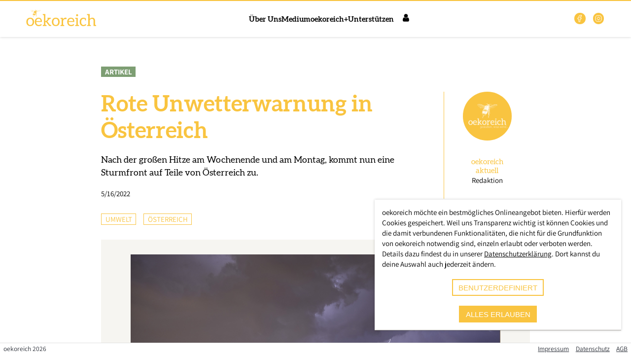

--- FILE ---
content_type: text/html; charset=utf-8
request_url: https://www.oekoreich.com/medium/rote-unwetterwarnung-in-oesterreich
body_size: 11914
content:
<!DOCTYPE html>
<html >
    <head>
        <meta charset="utf-8">
        <title data-rh="true">Rote Unwetterwarnung in Österreich | oekoreich</title>
        <meta http-equiv="X-UA-Compatible" content="IE=edge,chrome=1">
        <meta name="viewport" content="width=device-width, initial-scale=1.0, user-scalable=no">
        <meta name="google-site-verification" content="9LvI9Q7R9QpkN2rgXIvD9W1aQvtDprbTG_bF3t5G3bU" />
        <meta name="theme-color" content="#ffffff" />
        <meta name="msapplication-config" content="/assets/favicon/browserconfig.xml?1726520619" />
        <link rel="icon" type="image/png" sizes="32x32" href="/assets/favicon/favicon-32x32.png?1726520619" />
        <link rel="icon" type="image/png" sizes="16x16" href="/assets/favicon/favicon-16x16.png?1726520619" />
        <link rel="apple-touch-icon" sizes="180x180" href="/assets/favicon/apple-touch-icon.png?1726520619" />
        <link rel="mask-icon" href="/assets/favicon/safari-pinned-tab.svg?1726520619" color="#5bbad5" />
        <link rel="shortcut icon" href="/assets/favicon/favicon.ico?1726520619" />
        <link rel="manifest" href="/assets/favicon/manifest.json?1726520619" />
        <meta data-rh="true" name="description" content="oekoreich - Für Ökologie und Nachhaltigkeit"/><meta data-rh="true" property="og:description" content="oekoreich - Für Ökologie und Nachhaltigkeit"/><meta data-rh="true" property="twitter:description" content="oekoreich - Für Ökologie und Nachhaltigkeit"/><meta data-rh="true" property="og:type" content="website"/><meta data-rh="true" property="og:image" content="https://www.oekoreich.com/assets/images/misc/logo_oekoreich_web_honey.jpg"/><meta data-rh="true" property="og:image:width" content="1200"/><meta data-rh="true" property="og:image:height" content="630"/><meta data-rh="true" property="twitter:image" content="https://www.oekoreich.com/assets/images/misc/logo_oekoreich_web_honey.jpg"/><meta data-rh="true" property="twitter:card" content="summary"/><meta data-rh="true" property="og:title" content="Rote Unwetterwarnung in Österreich"/><meta data-rh="true" property="twitter:title" content="Rote Unwetterwarnung in Österreich"/><meta data-rh="true" property="og:url" content="https://www.oekoreich.com/medium/rote-unwetterwarnung-in-oesterreich"/><script data-rh="true" type="application/ld+json">{"@context":"https://schema.org","@type":"NewsArticle","mainEntityOfPage":{"@type":"WebPage","@id":"https://www.oekoreich.com/medium/rote-unwetterwarnung-in-oesterreich"},"headline":"Rote Unwetterwarnung in Österreich","image":["https://oekoreich-test.s3.eu-central-1.amazonaws.com/SHA-256_80AB2D3745B7EA9C06E976BC267285563453ED2D96E632D5734E727464F231DA.png","https://oekoreich-test.s3.eu-central-1.amazonaws.com/SHA-256_8F97662E93820E904B6EC5AFEE4383A097E1E53E78D542758E71A8CC01843528.png","https://oekoreich-test.s3.eu-central-1.amazonaws.com/SHA-256_EC884D8DEE6DFB257A7FABDE1562D1624230F6A503E22F7163A0AF3A3DF2BCF3.png","https://oekoreich-test.s3.eu-central-1.amazonaws.com/SHA-256_6FD520DD6283A8C4BC5213F7717ED0D93A4E25A30992ECE82A5D1484F21AF42C.png","https://oekoreich-test.s3.eu-central-1.amazonaws.com/SHA-256_57A300FFE5088988630BAA135013791AAD20B81D7AAFCADEF8B24EBE874BF0E9.png"],"datePublished":"2022-05-16T16:00:00","dateModified":"2022-05-16T17:43:46.444+00:00","author":[{"@type":"Person","givenName":"oekoreich","familyName":"aktuell"}],"publisher":{"@type":"Organization","name":"oekoreich","logo":{"@type":"ImageObject","url":"https://www.oekoreich.com/assets/images/misc/logo_oekoreich.svg"}}}</script>
        <link rel="stylesheet" href="/assets/9ccb320f691522a9b32b.css" />

    </head>
    <body class="ssr" >
        <script>
            window.document.body.classList.add('js');
            window.document.body.classList.remove('ssr');
        </script>
        <style>
            #support-warning {
                position: fixed;
                z-index: 99999;
                bottom: 5em;
                left: 20%;
                width: 60%;
                padding: 1em;
                background: #fdd;
                border: 2px solid red;
                text-align: center;
                border-radius: 5px;
                box-shadow: 0 0 15px rgba(0, 0, 0, 0.5);
                font-family: sans-serif;
                box-sizing: border-box;
            }
            #support-warning p {
                margin: 0;
            }
            #support-warning button {
                padding: 0.5em 2em;
                margin-top: 1em;
                border: 1px solid red;
                border-radius: 5px;
                background: white;
            }
            @supports (display: grid) {
                #support-warning {
                    display: none;
                }
            }
        </style>
        <div id="support-warning">
            <p>
                Die Regiothek wurde für die Zukunft entwickelt. Leider ist dein
                Browser veraltet und unterstützt möglicherweise einige Techniken
                nicht mehr. Daher kann es zu Anzeigeproblemen kommen.
            </p>
            <p>
                Du kannst z.B. <a href="https://browsehappy.com/" target="_blank"
                rel="noreferrer">Browse Happy</a> besuchen um einen aktuellen
                Browser herunterzuladen.
            </p>
            <button id="support-warning-button" type="button">OK</button>
        </div>
        <script>
            document.getElementById('support-warning-button').onclick = function () {
                var e = document.getElementById('support-warning');
                e.parentNode.removeChild(e);
                return false;
            };
        </script>
        <div id="root"><header class="quQZRBDn8rPpsSSgdhKW _IkOmag8sTqnnjQ9m5P1"><div class="jj7MqVMHhvarnlTT0QXA"></div><div class="YBjIDIJhvegAtAu7_n1R"><a href="/" class="vz77KEwRlZVNCF8_3KPd"><a href="/" class="Application-Logo"><img class="logo-full" src="/assets/images/misc/logo_oekoreich.svg" alt="Logo Oekoreich"/></a></a><div class="GyAFLXLmkkhXouaAfNY5"><nav class="pHgzSCHYdWxmuIdH64Zm"><ul class="KKKKT7wGv9C08zuMq0Ir"><li><a href="/ueber-uns">Über Uns</a></li><li><a href="/medium">Medium</a></li><li><a href="/plus">oekoreich+</a></li><li><a href="/unterstuetzen">Unterstützen</a></li></ul></nav><div class="dvJ6rP0J0nUB0lSFm9A6"><input type="checkbox" id="main-nav-checkbox" class="Jl5lutHiXjBEIhfVPCjH"/><label for="main-nav-checkbox" class="TCptUwugtFjBPVC2K6Fy"><a href="/user/login" class="kE8xN8Bf0rYf0eyc1bS9 orxcvj3CRZVNRm50sEQg icon-reg-user"><span>Login</span></a><div class="z0v3mDEYTrsgWA41XfjQ"><div class="TMndAITX8cCTSiolU5Nv"></div></div></label><div class="B2FWNAZaifV8kZAxlX3y"><div class="_0vtyVzIXPVlHLe7H0Wt"><nav class="rMRY_sfrUcnIjdC2DjO3"><div class="yDx0Q5JCP8flvexPnv06"><a href="/user/login">Login</a></div><ul class="TLGzHh9HOIdGkamfraSc"><li class="g4LcH4VE3kgD5p3RNrMm DxZ4vhdtH0NHzfSw8LZH"><div><h1 class="brZ_VVDFp8OXT4kFZlij N8Se4d8Lo_L2eyWS0BZQ s13VNwaC6nmdzBv8simL DsCQvjpNVI5k_sIAymuw"></h1></div><ul><li class="J5MXDteFHyR4fZOimoMN"><a href="/">Startseite</a></li><li class="J5MXDteFHyR4fZOimoMN"><a href="/ueber-uns">Über Uns</a></li><li class="J5MXDteFHyR4fZOimoMN"><a href="/medium">Medium</a></li><li class="J5MXDteFHyR4fZOimoMN"><a href="/plus">oekoreich+</a></li><li class="J5MXDteFHyR4fZOimoMN"><a href="/unterstuetzen">Unterstützen</a></li></ul></li></ul></nav></div></div></div></div><ul class="SN3Qk_Z8oP5i1re33bjJ"><li><a href="https://web.facebook.com/oekoreich" target="_blank" rel="noopener noreferrer"><svg width="1.5em" height="1.5em" stroke-width="1.5" viewBox="0 0 24 24" fill="none" xmlns="http://www.w3.org/2000/svg" color="currentColor"><path d="M17 2H14C12.6739 2 11.4021 2.52678 10.4645 3.46447C9.52678 4.40215 9 5.67392 9 7V10H6V14H9V22H13V14H16L17 10H13V7C13 6.73478 13.1054 6.48043 13.2929 6.29289C13.4804 6.10536 13.7348 6 14 6H17V2Z" stroke="currentColor" stroke-linecap="round" stroke-linejoin="round"></path></svg></a></li><li><a href="https://www.instagram.com/oekocom/" target="_blank" rel="noopener noreferrer"><svg width="1.5em" height="1.5em" stroke-width="1.5" viewBox="0 0 24 24" fill="none" xmlns="http://www.w3.org/2000/svg" color="currentColor"><path d="M12 16C14.2091 16 16 14.2091 16 12C16 9.79086 14.2091 8 12 8C9.79086 8 8 9.79086 8 12C8 14.2091 9.79086 16 12 16Z" stroke="currentColor" stroke-linecap="round" stroke-linejoin="round"></path><path d="M3 16V8C3 5.23858 5.23858 3 8 3H16C18.7614 3 21 5.23858 21 8V16C21 18.7614 18.7614 21 16 21H8C5.23858 21 3 18.7614 3 16Z" stroke="currentColor"></path><path d="M17.5 6.51L17.51 6.49889" stroke="currentColor" stroke-linecap="round" stroke-linejoin="round"></path></svg></a></li></ul></div></header><main class="bGmUBQghr_p_WRQiFPnS"><section id="rt-page-scroll-container" class="mkGRZFjmMpKXyVnqTQAF"><section class="PostDetail"><section><section class="posttype"><span class="ARTICLE">Artikel</span></section><section class="head"><div><h1>Rote Unwetterwarnung in Österreich</h1><p>Nach der großen Hitze am Wochenende und am Montag, kommt nun eine Sturmfront auf Teile von Österreich zu.</p><span>5/16/2022</span></div><div><a href="/autoren/5a15d86c-9595-482a-aa25-37426c2933d4"><button type="button" class="Portrait"><img class="Image" src="https://oekoreich-test.s3.eu-central-1.amazonaws.com/SHA-256_67D9B8CBED863F2D593B4720DC0200EB1327CC95CF4B885BC2672B54705EF341.png" srcSet="https://oekoreich-test.s3.eu-central-1.amazonaws.com/SHA-256_E0FF2BC784184A89706C2D4DB5AA0316115017FFE7CEDECD6C64FAD083C24B79.png 100w, https://oekoreich-test.s3.eu-central-1.amazonaws.com/SHA-256_B8241182EFE7AE8FE565002AE83E9CC2FEAFDBA8C11A75E292C459BA4BA87223.png 320w, https://oekoreich-test.s3.eu-central-1.amazonaws.com/SHA-256_244BF13D1EB682AD933CCA98FE21172784C2BDCF16D64E279F506C4DF23077B2.png 640w, https://oekoreich-test.s3.eu-central-1.amazonaws.com/SHA-256_67D9B8CBED863F2D593B4720DC0200EB1327CC95CF4B885BC2672B54705EF341.png 1200w, https://oekoreich-test.s3.eu-central-1.amazonaws.com/SHA-256_A1DDE6FFE9533AEB2F526CAD21633E9E8DAF766E47027B0651F2382B4935D111.png 1599w" loading="lazy" sizes="(max-width: 599px) calc((100vw - 2em) * 0.2), (max-width: 899px) calc(((100vw - 2em) * 0.2) - 5em), 99px"/><span><h2> <!-- -->oekoreich<!-- --> <!-- -->aktuell</h2><p>Redaktion</p></span></button></a></div></section><section class="categories"><ul><li>Umwelt</li><li>Österreich</li></ul><div class="ShareButtons"><a href="https://www.facebook.com/sharer/sharer.php?u=https%3A%2F%2Fwww.oekoreich.com%2Fmedium%2Frote-unwetterwarnung-in-oesterreich&amp;quote=Rote%20Unwetterwarnung%20in%20%C3%96sterreich&amp;hashtag=%23oekoreich" title="auf Facebook teilen" class="icon-container"><span class="icon-reg-facebook"></span></a><a href="https://twitter.com/intent/tweet?url=https%3A%2F%2Fwww.oekoreich.com%2Fmedium%2Frote-unwetterwarnung-in-oesterreich&amp;text=Rote%20Unwetterwarnung%20in%20%C3%96sterreich&amp;hashtags=oekoreich" title="auf X teilen" class="icon-container"><svg width="1.5em" height="1.5em" viewBox="0 0 24 24" stroke-width="1.5" fill="none" xmlns="http://www.w3.org/2000/svg" color="currentColor"><path d="M16.8198 20.7684L3.75317 3.96836C3.44664 3.57425 3.72749 3 4.22678 3H6.70655C6.8917 3 7.06649 3.08548 7.18016 3.23164L20.2468 20.0316C20.5534 20.4258 20.2725 21 19.7732 21H17.2935C17.1083 21 16.9335 20.9145 16.8198 20.7684Z" stroke="currentColor"></path><path d="M20 3L4 21" stroke="currentColor" stroke-linecap="round"></path></svg></a><a href="mailto:?body=https%3A%2F%2Fwww.oekoreich.com%2Fmedium%2Frote-unwetterwarnung-in-oesterreich" title="per E-Mail teilen" class="icon-container"><span class="icon-reg-mail"></span></a></div></section><section class="image"><figure><img class="Image" src="https://oekoreich-test.s3.eu-central-1.amazonaws.com/SHA-256_6FD520DD6283A8C4BC5213F7717ED0D93A4E25A30992ECE82A5D1484F21AF42C.png" srcSet="https://oekoreich-test.s3.eu-central-1.amazonaws.com/SHA-256_80AB2D3745B7EA9C06E976BC267285563453ED2D96E632D5734E727464F231DA.png 100w, https://oekoreich-test.s3.eu-central-1.amazonaws.com/SHA-256_8F97662E93820E904B6EC5AFEE4383A097E1E53E78D542758E71A8CC01843528.png 320w, https://oekoreich-test.s3.eu-central-1.amazonaws.com/SHA-256_EC884D8DEE6DFB257A7FABDE1562D1624230F6A503E22F7163A0AF3A3DF2BCF3.png 640w, https://oekoreich-test.s3.eu-central-1.amazonaws.com/SHA-256_6FD520DD6283A8C4BC5213F7717ED0D93A4E25A30992ECE82A5D1484F21AF42C.png 1200w, https://oekoreich-test.s3.eu-central-1.amazonaws.com/SHA-256_57A300FFE5088988630BAA135013791AAD20B81D7AAFCADEF8B24EBE874BF0E9.png 1640w" loading="lazy" title="Rote Unwetterwarnung in Österreich" alt="Rote Unwetterwarnung in Österreich" sizes="(max-width: 599px) calc(100vw - 4em), (max-width: 899px) calc(100vw - 10em), 750px"/><div class="PostDetail-ImageMeta"></div></figure></section><section class="text"><div class="RichText"><p>Nach der großen Hitze am Wochenende und am Montag, kommt nun eine Sturmfront auf Teile von Österreich zu. Eine rote Unwetterwarnung wurde für Teile von Tirol, Salzburg, Oberösterreich, die Steiermark und das Burgenland ausgerufen. Ein Blick auf die Karte zeigt, welche Regionen genau betroffen sind.<br/><figure class="full"><img src="https://oekoreich-test.s3.eu-central-1.amazonaws.com/SHA-256_BC56BCE3BC6D48DD4F0334ABD97ABAEF36A0F736AFE301808D8272439AD2C53B.png" srcSet="https://oekoreich-test.s3.eu-central-1.amazonaws.com/SHA-256_279188567FC629990F3EB297388F3DB3366114008206E4E1FF5D0FF52D883095.png 100w, https://oekoreich-test.s3.eu-central-1.amazonaws.com/SHA-256_BA48CD2A78FE124BFB4AF91E0B89E6EF676BB93A2DAF5DC1FB34599933989218.png 320w, https://oekoreich-test.s3.eu-central-1.amazonaws.com/SHA-256_82FB016352180F67100CEB2EA4576DD5FBB78228194933D6DDBA8E548F0BE04F.png 640w, https://oekoreich-test.s3.eu-central-1.amazonaws.com/SHA-256_47F3ABC1B652F7A699C0658C87D11A58169A836BBDF06EF56DFCFF60B32B87BC.png 1200w, https://oekoreich-test.s3.eu-central-1.amazonaws.com/SHA-256_BC56BCE3BC6D48DD4F0334ABD97ABAEF36A0F736AFE301808D8272439AD2C53B.png 1238w" sizes="(max-width: 599px) calc(100vw - 2em), (max-width: 899px) calc(100vw - 10em), 750px" alt="null"><small>uwz.at</small><figcaption>Unwetter-Warnkarte, 16.5.22, 19:40</figcaption></figure>Erwartet werden schwere Gewitter und Hagel, auch extreme Sturmböen können dabei sein. Die ZAMG warnt davor, dass kleine Muren und lokal überflutete Straßen ebenso vorkommen können wie Blitzschläge, die zu kleinflächigen Stromausfällen führen können.   </p></div><div class="iHEJi_NcC2AdlNr701bQ"><hr/><p><strong>In eigener Sache:</strong> <!-- -->Wir arbeiten unabhängig von Parteien und Konzernen. Um unseren Fortbestand zu sichern, sind wir auf Abonnent*innen angewiesen.<!-- --> <a href="/plus">Bitte schließen Sie jetzt ein Abo ab</a> <!-- -->und ermöglichen Sie damit unsere Berichterstattung.<!-- --> <strong>Danke!</strong></p><a href="/plus" class="PostDetail-PlusTeaser qLiSbsXJDL8fl9yMb1zQ"><div><img src="/assets/images/misc/sticker_plus_01.svg" alt="Jetzt abonnieren"/></div><div><img src="/assets/images/misc/logo_oekoreich_plus.svg" alt="Logo Oekoreich"/><h2>Werde Mitglied bei oekoreich+ und erhalte Zugang zu unseren Top-Stories und exklusive Einblicke.</h2><span class="button-rounded button-primary">Mehr erfahren</span></div></a></div></section></section><section class="read-more"><div class="divider"><h2>Jetzt weiterlesen</h2></div><div class="PostDetail-LinkedPosts"><h3>Empfohlen</h3><ul><li><a href="/medium/unwetter-warnung-hier-herrscht-jetzt-rote-warnstufe-in-oesterreich" class="PostTile"><div class="img-cont"><span class="ARTICLE">Artikel</span><img class="Image" src="https://oekoreich-test.s3.eu-central-1.amazonaws.com/SHA-256_9199E644D5A91EB90B161A44CF68AA93986D5734F4FF08E6DEDFE6EEDB388C9C.png" srcSet="https://oekoreich-test.s3.eu-central-1.amazonaws.com/SHA-256_5106C0CE1A70AD7E54F7B90474B46CF116F2E4FCADCE03728841A83FCAA24B0D.png 100w, https://oekoreich-test.s3.eu-central-1.amazonaws.com/SHA-256_49A1290216E527EF7DB3EA99B230789DABA9575D6A910BD3C9AF5FEADCCB98E7.png 320w, https://oekoreich-test.s3.eu-central-1.amazonaws.com/SHA-256_EFE5789FAF810E02344CF5EA45B119D7E3485690B6D1605994836D07C6A5BB68.png 640w, https://oekoreich-test.s3.eu-central-1.amazonaws.com/SHA-256_9199E644D5A91EB90B161A44CF68AA93986D5734F4FF08E6DEDFE6EEDB388C9C.png 1200w, https://oekoreich-test.s3.eu-central-1.amazonaws.com/SHA-256_882482F8EC3037EEAEBA5DEF6E2E89501D2F5A5A75FE3D532A826E1FDD2028C8.png 1640w" loading="lazy" title="Unwetter-Warnung: Hier herrscht jetzt rote Warnstufe in Österreich" alt="Unwetter-Warnung: Hier herrscht jetzt rote Warnstufe in Österreich" sizes="(max-width: 449px) calc(100vw - 3.5em), (max-width: 799px) calc((100vw - 5em) / 2), (max-width: 899px) calc((100vw - 6.5em) / 3), 268px"/></div><div class="cont-cont"><h3>Unwetter-Warnung: Hier herrscht jetzt rote Warnstufe in Österreich</h3><h4>oekoreich aktuell</h4><p>Aktuell gilt für Teile von Österreich eine rote Unwetterwarnung.</p><span>weiterlesen</span></div></a></li><li><a href="/medium/unwetter-katastrophe-jetzt-sind-600000-menschen-von-umwelt-abgeschnitten" class="PostTile"><div class="img-cont"><span class="ARTICLE">Artikel</span><img class="Image" src="https://oekoreich-test.s3.eu-central-1.amazonaws.com/SHA-256_EACFFE20015F3C4BD24502EFC726450907F150C3B573DEDF00FE24A383B8CEE3.png" srcSet="https://oekoreich-test.s3.eu-central-1.amazonaws.com/SHA-256_DB6979477530AA962706E515E9567D960E0544071EC8219D74F246F649460937.png 100w, https://oekoreich-test.s3.eu-central-1.amazonaws.com/SHA-256_90D333010C79779CC9F0CCCBA17DCD73466A7FB0C167A9486BD92757CFD2FEB0.png 320w, https://oekoreich-test.s3.eu-central-1.amazonaws.com/SHA-256_9C0480F6A4CCF8B7EDD40CAD3A4E27CCD908A7213FB63EB38F8E0613B24CFDCB.png 640w, https://oekoreich-test.s3.eu-central-1.amazonaws.com/SHA-256_EACFFE20015F3C4BD24502EFC726450907F150C3B573DEDF00FE24A383B8CEE3.png 780w" loading="lazy" title="Unwetter-Katastrophe: Jetzt sind 600.000 Menschen von Umwelt abgeschnitten" alt="Unwetter-Katastrophe: Jetzt sind 600.000 Menschen von Umwelt abgeschnitten" sizes="(max-width: 449px) calc(100vw - 3.5em), (max-width: 799px) calc((100vw - 5em) / 2), (max-width: 899px) calc((100vw - 6.5em) / 3), 268px"/></div><div class="cont-cont"><h3>Unwetter-Katastrophe: Jetzt sind 600.000 Menschen von Umwelt abgeschnitten</h3><h4>oekoreich aktuell</h4><p>Nach tagelangen Regenfällen spitzt sich die Lage in Kanada nun weiter zu.</p><span>weiterlesen</span></div></a></li><li><a href="/medium/unwetter-vorwarnungen-hier-wirds-heute-extrem-stuermen-in-oesterreich" class="PostTile"><div class="img-cont"><span class="ARTICLE">Artikel</span><img class="Image" src="https://oekoreich-test.s3.eu-central-1.amazonaws.com/SHA-256_6A7C2F53B95117F58E4965962F70E6AC5B33A3EB691C9E65781219F3F8BCD142.jpg" srcSet="https://oekoreich-test.s3.eu-central-1.amazonaws.com/SHA-256_684C5DD8642906BBC2031E0FCC8CE41A935D03401737FA17AC25072EAB15EB28.jpg 100w, https://oekoreich-test.s3.eu-central-1.amazonaws.com/SHA-256_AC33B0992D860C0255B17011BBC7BD7C679B98E6BF3BD40BDC7567E50752469E.jpg 320w, https://oekoreich-test.s3.eu-central-1.amazonaws.com/SHA-256_8AF79D4A80B283648F82AC253CA09A80B1CD9F8ACFFDCC0D6C6F87C13F8600A7.jpg 640w, https://oekoreich-test.s3.eu-central-1.amazonaws.com/SHA-256_6A7C2F53B95117F58E4965962F70E6AC5B33A3EB691C9E65781219F3F8BCD142.jpg 1200w, https://oekoreich-test.s3.eu-central-1.amazonaws.com/SHA-256_137BA5ADF05780354B937E8F9674ECFC8453E11EE3D1C13249D62CB5CA7F3886.jpg 1640w" loading="lazy" title="Unwetter-Vorwarnungen: Hier wird’s heute extrem stürmen in Österreich" alt="Unwetter-Vorwarnungen: Hier wird’s heute extrem stürmen in Österreich" sizes="(max-width: 449px) calc(100vw - 3.5em), (max-width: 799px) calc((100vw - 5em) / 2), (max-width: 899px) calc((100vw - 6.5em) / 3), 268px"/></div><div class="cont-cont"><h3>Unwetter-Vorwarnungen: Hier wird’s heute extrem stürmen in Österreich</h3><h4>oekoreich aktuell</h4><p>Die heißen Tage sind die Grundlage für extreme Unwetter - so schaut es in Österreich am Sonntag aus.</p><span>weiterlesen</span></div></a></li></ul></div><div class="PostDetail-NewestPosts"><h3>Aktuell</h3><ul><li><a href="/medium/vitamine-co-das-sind-die-gesuendesten-obstsorten" class="PostTile"><div class="img-cont"><span class="ARTICLE">Artikel</span><img class="Image" src="https://oekoreich-test.s3.eu-central-1.amazonaws.com/SHA-256_CD08DA5A1B129852EA9747069B6319A0026E19E3EF3D5B42E1E64D2B8075B8C4.png" srcSet="https://oekoreich-test.s3.eu-central-1.amazonaws.com/SHA-256_9522A12F54FC5D4EE9DB7941098E430692DCD1D42F10D209C4401E3FBEA35979.png 100w, https://oekoreich-test.s3.eu-central-1.amazonaws.com/SHA-256_605578E515E4706897ADFD3E1C2FC980D0528121ABF184BE758711DDEC026222.png 320w, https://oekoreich-test.s3.eu-central-1.amazonaws.com/SHA-256_41231123145C040E17DAD5FC5967CC31A9EA8C9BEEB4AD3DE8AD3D60DFD6CC34.png 640w, https://oekoreich-test.s3.eu-central-1.amazonaws.com/SHA-256_CD08DA5A1B129852EA9747069B6319A0026E19E3EF3D5B42E1E64D2B8075B8C4.png 1200w, https://oekoreich-test.s3.eu-central-1.amazonaws.com/SHA-256_03668AC99CC5656916827FF2C49FEA0BAC3ECAA87609A0BC8EB1EE290BF3FF71.png 1640w" loading="lazy" title="Vitamine &amp; Co: Das sind die gesündesten Obstsorten" alt="Vitamine &amp; Co: Das sind die gesündesten Obstsorten" sizes="(max-width: 449px) calc(100vw - 3.5em), (max-width: 799px) calc((100vw - 5em) / 2), (max-width: 899px) calc((100vw - 6.5em) / 3), 268px"/></div><div class="cont-cont"><h3>Vitamine &amp; Co: Das sind die gesündesten Obstsorten</h3><h4>oekoreich Recherche</h4><p>Obst gilt seit Jahrzehnten als Inbegriff gesunder Ernährung. Kaum ein Ernährungskonzept kommt ohne den Hinweis aus, täglich mehrere Portionen davon zu verzehren.</p><span>weiterlesen</span></div></a></li><li><a href="/medium/heiss-umkaempftes-oel-wer-es-besitzt-wer-es-foerdert-und-wer-daran-verdient" class="PostTile"><div class="img-cont"><span class="REPORT">Reportage</span><img class="Image" src="https://oekoreich-test.s3.eu-central-1.amazonaws.com/SHA-256_C100FC2468F5C378EC368AD31723518B50794A82096E206EEB116F146BC9CC21.png" srcSet="https://oekoreich-test.s3.eu-central-1.amazonaws.com/SHA-256_F4C1E0E8F4738A9E4672086D0684AB4BDD855841CFB4BF7320B0D568DF99AF0A.png 100w, https://oekoreich-test.s3.eu-central-1.amazonaws.com/SHA-256_5249C83B4B72B81BD64544F8C85943E882FB270415FD9D253552466D30940FE9.png 320w, https://oekoreich-test.s3.eu-central-1.amazonaws.com/SHA-256_E738950E8C2622A03F5F0243CEC87E5D51C5B9F3B366215F0E68C656B4A694AB.png 640w, https://oekoreich-test.s3.eu-central-1.amazonaws.com/SHA-256_C100FC2468F5C378EC368AD31723518B50794A82096E206EEB116F146BC9CC21.png 1200w, https://oekoreich-test.s3.eu-central-1.amazonaws.com/SHA-256_8FEE3A1ACBAC7643DB3794CB213C149E2D2ECA965395CE1E4A6DE0E4507A3CD3.png 1640w" loading="lazy" title="Heiß umkämpftes Öl: Wer es besitzt, wer es fördert und wer daran verdient" alt="Heiß umkämpftes Öl: Wer es besitzt, wer es fördert und wer daran verdient" sizes="(max-width: 449px) calc(100vw - 3.5em), (max-width: 799px) calc((100vw - 5em) / 2), (max-width: 899px) calc((100vw - 6.5em) / 3), 268px"/></div><div class="cont-cont"><h3>Heiß umkämpftes Öl: Wer es besitzt, wer es fördert und wer daran verdient</h3><h4>oekoreich Recherche</h4><p>Venezuela, Saudi-Arabien, Exxon — wem gehört das Öl, wer pumpt es aus der Erde, und wer steckt die Milliardengewinne ein?</p><span>weiterlesen</span></div></a></li><li><a href="/medium/vogelfutter-im-test-wenn-nahrung-fuer-wildvoegel-mehr-schaden-als-nutzen-bringt" class="PostTile"><div class="img-cont"><span class="ARTICLE">Artikel</span><img class="Image" src="https://oekoreich-test.s3.eu-central-1.amazonaws.com/SHA-256_41A95DF287BE71F46784AF41351675FB05D44F0E9E27F178B5036D7898EDE090.png" srcSet="https://oekoreich-test.s3.eu-central-1.amazonaws.com/SHA-256_4EEE359E5A1CAFB38EED2E7D2ED5F5B5765776E00E789C202B5A71DF63795359.png 100w, https://oekoreich-test.s3.eu-central-1.amazonaws.com/SHA-256_74F03C167856E9903105CCBA3FB3BF3A7A90F80C7DFC9BF7A48E4F5B38561602.png 320w, https://oekoreich-test.s3.eu-central-1.amazonaws.com/SHA-256_D30DB0164FA5554288B98394AAEEE1B0738F812B31BAECD31FA524B639AF187D.png 640w, https://oekoreich-test.s3.eu-central-1.amazonaws.com/SHA-256_41A95DF287BE71F46784AF41351675FB05D44F0E9E27F178B5036D7898EDE090.png 1200w, https://oekoreich-test.s3.eu-central-1.amazonaws.com/SHA-256_2F4C7820AD31C8424D172970B5F74B5CDCF9DB4072E0A2B6AB403AEB5D2FB41D.png 1640w" loading="lazy" title="Vogelfutter im Test: Wenn Nahrung für Wildvögel mehr Schaden als Nutzen bringt" alt="Vogelfutter im Test: Wenn Nahrung für Wildvögel mehr Schaden als Nutzen bringt" sizes="(max-width: 449px) calc(100vw - 3.5em), (max-width: 799px) calc((100vw - 5em) / 2), (max-width: 899px) calc((100vw - 6.5em) / 3), 268px"/></div><div class="cont-cont"><h3>Vogelfutter im Test: Wenn Nahrung für Wildvögel mehr Schaden als Nutzen bringt</h3><h4>oekoreich aktuell</h4><p>In der kalten Jahreszeit ist die Fütterung von Wildvögeln in Gärten, Parks oder am Balkon für viele Naturfreundinnen und -freunde ein gern geübter Brauch. Doch Vorsicht!</p><span>weiterlesen</span></div></a></li></ul></div></section><section><section class="PostDetail-Newsletter"><div class="content-container"><div><img src="/assets/images/misc/logo_oekoreich_white.svg" alt="Logo oekoreich"/><h2>Newsletter</h2></div><div class="MailChimpSignupForm"><form action="https://tierschutzvolksbegehren.us19.list-manage.com/subscribe/post?u=b6bd449801b865fbe3cfb5e2b&amp;id=29e16d9fe0" method="post" name="mc-embedded-subscribe-form" target="_blank"><div><label for="EMAIL">Email</label><input type="email" name="EMAIL" id="EMAIL" placeholder="E-Mail"/></div><input hidden="" type="text" name="b_b6bd449801b865fbe3cfb5e2b_29e16d9fe0" tabindex="-1"/><div><button type="submit" name="subscribe" id="mc-embedded-subscribe" class="button button-rounded button-primary">Anmelden</button></div><div class="I91acggoc82SVJ2ph21S"><div class="U9hlQrEgoXcuG62W0dmn"><div class="HvAKqpvuPt2nkZ9HzGwP"><input required="" id="mc-embedded-subscribe-form-compliance" name="compliance" type="checkbox"/><span class="YqFipTu26ch_khUvNHvn"><svg width="1.5em" height="1.5em" stroke-width="1.5" viewBox="0 0 24 24" fill="none" xmlns="http://www.w3.org/2000/svg" color="currentColor"><path d="M5 13L9 17L19 7" stroke="currentColor" stroke-linecap="round" stroke-linejoin="round"></path></svg></span></div><label for="mc-embedded-subscribe-form-compliance">Ja, ich bin mit der <a href="/datenschutz">Datenschutzerklärung</a> einverstanden.</label></div></div></form></div></div></section></section></section></section></main><footer class="xManFGdM835FZO5B6jMt LZUnMqONE6s9PNKG2YKk"><p class="footer-copyright">oekoreich <!-- -->2026</p><ul class="footer-links"><li><a href="/impressum">Impressum</a></li><li><a href="/datenschutz">Datenschutz</a></li><li><a href="/agb">AGB</a></li></ul></footer><div class="CookieConsent-ConsentModal"><p>oekoreich möchte ein bestmögliches Onlineangebot bieten. Hierfür werden Cookies gespeichert. Weil uns Transparenz wichtig ist können Cookies und die damit verbundenen Funktionalitäten, die nicht für die Grundfunktion von oekoreich notwendig sind, einzeln erlaubt oder verboten werden.<br/>Details dazu findest du in unserer<!-- --> <a href="/datenschutz">Datenschutzerklärung</a>. Dort kannst du deine Auswahl auch jederzeit ändern.</p><button type="button" class="button-rounded button-secondary">benutzerdefiniert</button><button type="submit" class="button-rounded button-primary">alles erlauben</button></div></div>
        <script>window.__REQUESTS_CACHE__ = '{"2201eb9ec87a1b3955b12f952c3addc37a200528bdde2f947add1529c5bb5d27":{"data":{"data":{"postType":"ARTICLE","title":"Rote Unwetterwarnung in Österreich","teaser":"Nach der großen Hitze am Wochenende und am Montag, kommt nun eine Sturmfront auf Teile von Österreich zu.","body":"{\\"ops\\":[{\\"insert\\":\\"Nach der großen Hitze am Wochenende und am Montag, kommt nun eine Sturmfront auf Teile von Österreich zu. Eine rote Unwetterwarnung wurde für Teile von Tirol, Salzburg, Oberösterreich, die Steiermark und das Burgenland ausgerufen. Ein Blick auf die Karte zeigt, welche Regionen genau betroffen sind.\\\\n\\"},{\\"insert\\":{\\"rt-figure\\":{\\"alt\\":null,\\"caption\\":\\"Unwetter-Warnkarte, 16.5.22, 19:40\\",\\"copyright\\":\\"uwz.at\\",\\"image\\":{\\"resolutions\\":[{\\"url\\":\\"https://oekoreich-test.s3.eu-central-1.amazonaws.com/SHA-256_279188567FC629990F3EB297388F3DB3366114008206E4E1FF5D0FF52D883095.png\\",\\"width\\":100},{\\"url\\":\\"https://oekoreich-test.s3.eu-central-1.amazonaws.com/SHA-256_BA48CD2A78FE124BFB4AF91E0B89E6EF676BB93A2DAF5DC1FB34599933989218.png\\",\\"width\\":320},{\\"url\\":\\"https://oekoreich-test.s3.eu-central-1.amazonaws.com/SHA-256_82FB016352180F67100CEB2EA4576DD5FBB78228194933D6DDBA8E548F0BE04F.png\\",\\"width\\":640},{\\"url\\":\\"https://oekoreich-test.s3.eu-central-1.amazonaws.com/SHA-256_47F3ABC1B652F7A699C0658C87D11A58169A836BBDF06EF56DFCFF60B32B87BC.png\\",\\"width\\":1200},{\\"url\\":\\"https://oekoreich-test.s3.eu-central-1.amazonaws.com/SHA-256_BC56BCE3BC6D48DD4F0334ABD97ABAEF36A0F736AFE301808D8272439AD2C53B.png\\",\\"width\\":1238}]},\\"orientation\\":\\"full\\"}}},{\\"insert\\":\\"Erwartet werden schwere Gewitter und Hagel, auch extreme Sturmböen können dabei sein. Die ZAMG warnt davor, dass kleine Muren und lokal überflutete Straßen ebenso vorkommen können wie Blitzschläge, die zu kleinflächigen Stromausfällen führen können.   \\\\n\\"}]}","seo":"Nach der großen Hitze am Wochenende und am Montag, kommt nun eine Sturmfront auf Teile von Österreich zu.","releaseDate":"2022-05-16T16:00:00","modified":"2022-05-16T17:43:46.444+00:00","authorName":null,"videoUrl":null,"podcastUrl":null,"image":{"name":"Rote Unwetterwarnung in Österreich","resolutions":[{"url":"https://oekoreich-test.s3.eu-central-1.amazonaws.com/SHA-256_80AB2D3745B7EA9C06E976BC267285563453ED2D96E632D5734E727464F231DA.png","width":100,"height":56},{"url":"https://oekoreich-test.s3.eu-central-1.amazonaws.com/SHA-256_8F97662E93820E904B6EC5AFEE4383A097E1E53E78D542758E71A8CC01843528.png","width":320,"height":180},{"url":"https://oekoreich-test.s3.eu-central-1.amazonaws.com/SHA-256_EC884D8DEE6DFB257A7FABDE1562D1624230F6A503E22F7163A0AF3A3DF2BCF3.png","width":640,"height":360},{"url":"https://oekoreich-test.s3.eu-central-1.amazonaws.com/SHA-256_6FD520DD6283A8C4BC5213F7717ED0D93A4E25A30992ECE82A5D1484F21AF42C.png","width":1200,"height":675},{"url":"https://oekoreich-test.s3.eu-central-1.amazonaws.com/SHA-256_57A300FFE5088988630BAA135013791AAD20B81D7AAFCADEF8B24EBE874BF0E9.png","width":1640,"height":923}],"storageKey":"SHA-256_EA4BD3821258EE70289A83EE49D81814840A80FFBF8D3B35A536CDD89DE4C521.png"},"categories":[{"uuid":"82d16e66-9a65-4d48-acbf-0a22e5ac19c8","name":"Umwelt","naturalKey":"umwelt"},{"uuid":"54034cb1-666a-4552-acc2-7d3a176f6a25","name":"Österreich","naturalKey":"oesterreich"}],"authors":[{"uuid":"5a15d86c-9595-482a-aa25-37426c2933d4","title":null,"email":null,"firstname":"oekoreich","lastname":"aktuell","description":"Aktuelle Neuigkeiten aus aller Welt rund um Lebewesen, Lebensmittel und Lebensräume. Kontakt zur Redaktion unter office@oekoreich.com","position":"Redaktion","image":{"name":null,"resolutions":[{"url":"https://oekoreich-test.s3.eu-central-1.amazonaws.com/SHA-256_E0FF2BC784184A89706C2D4DB5AA0316115017FFE7CEDECD6C64FAD083C24B79.png","width":100,"height":100},{"url":"https://oekoreich-test.s3.eu-central-1.amazonaws.com/SHA-256_B8241182EFE7AE8FE565002AE83E9CC2FEAFDBA8C11A75E292C459BA4BA87223.png","width":320,"height":320},{"url":"https://oekoreich-test.s3.eu-central-1.amazonaws.com/SHA-256_244BF13D1EB682AD933CCA98FE21172784C2BDCF16D64E279F506C4DF23077B2.png","width":640,"height":640},{"url":"https://oekoreich-test.s3.eu-central-1.amazonaws.com/SHA-256_67D9B8CBED863F2D593B4720DC0200EB1327CC95CF4B885BC2672B54705EF341.png","width":1200,"height":1200},{"url":"https://oekoreich-test.s3.eu-central-1.amazonaws.com/SHA-256_A1DDE6FFE9533AEB2F526CAD21633E9E8DAF766E47027B0651F2382B4935D111.png","width":1599,"height":1599}],"storageKey":"SHA-256_A1DDE6FFE9533AEB2F526CAD21633E9E8DAF766E47027B0651F2382B4935D111.png"}}],"payWall":false,"payWallTeaser":null,"linkedPosts":null,"deleted":false},"status":200},"timestamp":1769820427446,"pageAge":0},"e40dcb15995e94726fb50f4c1b8a22fa93a6c464304ed47e386b600b2846c189":{"data":{"data":{"name":null,"caption":null,"copyright":null},"status":200},"timestamp":1769820427457,"pageAge":0},"2e9b434a9a83de3ba4091fa8b232bb3948b175ca09e75b2ecb4d04a0614be3cc":{"data":{"data":{"content":[{"postType":"ARTICLE","naturalKey":"unwetter-warnung-hier-herrscht-jetzt-rote-warnstufe-in-oesterreich","authorName":null,"title":"Unwetter-Warnung: Hier herrscht jetzt rote Warnstufe in Österreich","teaser":"Aktuell gilt für Teile von Österreich eine rote Unwetterwarnung.","releaseDate":"2022-05-04T10:00:00","image":{"name":"Unwetter-Warnung: Hier herrscht jetzt rote Warnstufe in Österreich","resolutions":[{"url":"https://oekoreich-test.s3.eu-central-1.amazonaws.com/SHA-256_5106C0CE1A70AD7E54F7B90474B46CF116F2E4FCADCE03728841A83FCAA24B0D.png","width":100,"height":56},{"url":"https://oekoreich-test.s3.eu-central-1.amazonaws.com/SHA-256_49A1290216E527EF7DB3EA99B230789DABA9575D6A910BD3C9AF5FEADCCB98E7.png","width":320,"height":180},{"url":"https://oekoreich-test.s3.eu-central-1.amazonaws.com/SHA-256_EFE5789FAF810E02344CF5EA45B119D7E3485690B6D1605994836D07C6A5BB68.png","width":640,"height":360},{"url":"https://oekoreich-test.s3.eu-central-1.amazonaws.com/SHA-256_9199E644D5A91EB90B161A44CF68AA93986D5734F4FF08E6DEDFE6EEDB388C9C.png","width":1200,"height":675},{"url":"https://oekoreich-test.s3.eu-central-1.amazonaws.com/SHA-256_882482F8EC3037EEAEBA5DEF6E2E89501D2F5A5A75FE3D532A826E1FDD2028C8.png","width":1640,"height":923}],"storageKey":"SHA-256_212ED71C2D5A2011A354C053E0E6FA10F462868D6129FB730AAB91D6AC465F5D.png"},"videoUrl":null,"published":null,"authors":[{"uuid":"5a15d86c-9595-482a-aa25-37426c2933d4","firstname":"oekoreich","lastname":"aktuell","image":null}],"payWall":false},{"postType":"ARTICLE","naturalKey":"unwetter-katastrophe-jetzt-sind-600000-menschen-von-umwelt-abgeschnitten","authorName":null,"title":"Unwetter-Katastrophe: Jetzt sind 600.000 Menschen von Umwelt abgeschnitten","teaser":"Nach tagelangen Regenfällen spitzt sich die Lage in Kanada nun weiter zu.","releaseDate":"2021-11-18T10:00:00","image":{"name":"Unwetter-Katastrophe: Jetzt sind 600.000 Menschen von Umwelt abgeschnitten","resolutions":[{"url":"https://oekoreich-test.s3.eu-central-1.amazonaws.com/SHA-256_DB6979477530AA962706E515E9567D960E0544071EC8219D74F246F649460937.png","width":100,"height":56},{"url":"https://oekoreich-test.s3.eu-central-1.amazonaws.com/SHA-256_90D333010C79779CC9F0CCCBA17DCD73466A7FB0C167A9486BD92757CFD2FEB0.png","width":320,"height":180},{"url":"https://oekoreich-test.s3.eu-central-1.amazonaws.com/SHA-256_9C0480F6A4CCF8B7EDD40CAD3A4E27CCD908A7213FB63EB38F8E0613B24CFDCB.png","width":640,"height":360},{"url":"https://oekoreich-test.s3.eu-central-1.amazonaws.com/SHA-256_EACFFE20015F3C4BD24502EFC726450907F150C3B573DEDF00FE24A383B8CEE3.png","width":780,"height":439}],"storageKey":"SHA-256_525DBAD267D41EB8F1020AC022F984ACC25B21BF94BB7669BFAD3C820F9AD58B.png"},"videoUrl":null,"published":null,"authors":[{"uuid":"5a15d86c-9595-482a-aa25-37426c2933d4","firstname":"oekoreich","lastname":"aktuell","image":null}],"payWall":false},{"postType":"ARTICLE","naturalKey":"unwetter-vorwarnungen-hier-wirds-heute-extrem-stuermen-in-oesterreich","authorName":null,"title":"Unwetter-Vorwarnungen: Hier wird’s heute extrem stürmen in Österreich","teaser":"Die heißen Tage sind die Grundlage für extreme Unwetter - so schaut es in Österreich am Sonntag aus.","releaseDate":"2021-08-15T09:30:00","image":{"name":"Unwetter-Vorwarnungen: Hier wird’s heute extrem stürmen in Österreich","resolutions":[{"url":"https://oekoreich-test.s3.eu-central-1.amazonaws.com/SHA-256_684C5DD8642906BBC2031E0FCC8CE41A935D03401737FA17AC25072EAB15EB28.jpg","width":100,"height":56},{"url":"https://oekoreich-test.s3.eu-central-1.amazonaws.com/SHA-256_AC33B0992D860C0255B17011BBC7BD7C679B98E6BF3BD40BDC7567E50752469E.jpg","width":320,"height":180},{"url":"https://oekoreich-test.s3.eu-central-1.amazonaws.com/SHA-256_8AF79D4A80B283648F82AC253CA09A80B1CD9F8ACFFDCC0D6C6F87C13F8600A7.jpg","width":640,"height":360},{"url":"https://oekoreich-test.s3.eu-central-1.amazonaws.com/SHA-256_6A7C2F53B95117F58E4965962F70E6AC5B33A3EB691C9E65781219F3F8BCD142.jpg","width":1200,"height":675},{"url":"https://oekoreich-test.s3.eu-central-1.amazonaws.com/SHA-256_137BA5ADF05780354B937E8F9674ECFC8453E11EE3D1C13249D62CB5CA7F3886.jpg","width":1640,"height":922}],"storageKey":"SHA-256_B7EB2FA16E755762EFA3A7F99291A6B16D79B245111D54EA14852170BA83D041.jpg"},"videoUrl":null,"published":null,"authors":[{"uuid":"5a15d86c-9595-482a-aa25-37426c2933d4","firstname":"oekoreich","lastname":"aktuell","image":null}],"payWall":false}],"pageable":{"sort":{"sorted":true,"unsorted":false,"empty":false},"offset":0,"pageNumber":0,"pageSize":10,"paged":true,"unpaged":false},"totalPages":1,"totalElements":3,"last":true,"size":10,"number":0,"sort":{"sorted":true,"unsorted":false,"empty":false},"first":true,"numberOfElements":3,"empty":false},"status":200},"timestamp":1769820427462,"pageAge":0},"f02c67b7e8b5f84a28ac87fbe3e481d513b35c2b68b00b9b16d004bd1eb97fee":{"data":{"data":{"content":[{"postType":"ARTICLE","naturalKey":"vitamine-co-das-sind-die-gesuendesten-obstsorten","authorName":null,"title":"Vitamine & Co: Das sind die gesündesten Obstsorten","teaser":"Obst gilt seit Jahrzehnten als Inbegriff gesunder Ernährung. Kaum ein Ernährungskonzept kommt ohne den Hinweis aus, täglich mehrere Portionen davon zu verzehren.","releaseDate":"2026-01-30T05:00:00","image":{"name":"Vitamine & Co: Das sind die gesündesten Obstsorten","resolutions":[{"url":"https://oekoreich-test.s3.eu-central-1.amazonaws.com/SHA-256_9522A12F54FC5D4EE9DB7941098E430692DCD1D42F10D209C4401E3FBEA35979.png","width":100,"height":56},{"url":"https://oekoreich-test.s3.eu-central-1.amazonaws.com/SHA-256_605578E515E4706897ADFD3E1C2FC980D0528121ABF184BE758711DDEC026222.png","width":320,"height":180},{"url":"https://oekoreich-test.s3.eu-central-1.amazonaws.com/SHA-256_41231123145C040E17DAD5FC5967CC31A9EA8C9BEEB4AD3DE8AD3D60DFD6CC34.png","width":640,"height":360},{"url":"https://oekoreich-test.s3.eu-central-1.amazonaws.com/SHA-256_CD08DA5A1B129852EA9747069B6319A0026E19E3EF3D5B42E1E64D2B8075B8C4.png","width":1200,"height":675},{"url":"https://oekoreich-test.s3.eu-central-1.amazonaws.com/SHA-256_03668AC99CC5656916827FF2C49FEA0BAC3ECAA87609A0BC8EB1EE290BF3FF71.png","width":1640,"height":923}],"storageKey":"SHA-256_3BDD773A00DC657ECCB0B131B21C32AA69E8EA409BD4CEF532B0636DF6890BC1.png"},"videoUrl":null,"published":null,"authors":[{"uuid":"bfe26813-766a-434e-bc2f-fe3826fbabb1","firstname":"oekoreich","lastname":"Recherche","image":null}],"payWall":false},{"postType":"REPORT","naturalKey":"heiss-umkaempftes-oel-wer-es-besitzt-wer-es-foerdert-und-wer-daran-verdient","authorName":null,"title":"Heiß umkämpftes Öl: Wer es besitzt, wer es fördert und wer daran verdient","teaser":"Venezuela, Saudi-Arabien, Exxon — wem gehört das Öl, wer pumpt es aus der Erde, und wer steckt die Milliardengewinne ein?","releaseDate":"2026-01-29T05:00:00","image":{"name":"Heiß umkämpftes Öl: Wer es besitzt, wer es fördert und wer daran verdient","resolutions":[{"url":"https://oekoreich-test.s3.eu-central-1.amazonaws.com/SHA-256_F4C1E0E8F4738A9E4672086D0684AB4BDD855841CFB4BF7320B0D568DF99AF0A.png","width":100,"height":56},{"url":"https://oekoreich-test.s3.eu-central-1.amazonaws.com/SHA-256_5249C83B4B72B81BD64544F8C85943E882FB270415FD9D253552466D30940FE9.png","width":320,"height":180},{"url":"https://oekoreich-test.s3.eu-central-1.amazonaws.com/SHA-256_E738950E8C2622A03F5F0243CEC87E5D51C5B9F3B366215F0E68C656B4A694AB.png","width":640,"height":360},{"url":"https://oekoreich-test.s3.eu-central-1.amazonaws.com/SHA-256_C100FC2468F5C378EC368AD31723518B50794A82096E206EEB116F146BC9CC21.png","width":1200,"height":675},{"url":"https://oekoreich-test.s3.eu-central-1.amazonaws.com/SHA-256_8FEE3A1ACBAC7643DB3794CB213C149E2D2ECA965395CE1E4A6DE0E4507A3CD3.png","width":1640,"height":923}],"storageKey":"SHA-256_05357CFD26483AD5258C6043E39D9880177373AA4A4ACD199AE49E6E5F909867.png"},"videoUrl":null,"published":null,"authors":[{"uuid":"bfe26813-766a-434e-bc2f-fe3826fbabb1","firstname":"oekoreich","lastname":"Recherche","image":null}],"payWall":false},{"postType":"ARTICLE","naturalKey":"vogelfutter-im-test-wenn-nahrung-fuer-wildvoegel-mehr-schaden-als-nutzen-bringt","authorName":null,"title":"Vogelfutter im Test: Wenn Nahrung für Wildvögel mehr Schaden als Nutzen bringt","teaser":"In der kalten Jahreszeit ist die Fütterung von Wildvögeln in Gärten, Parks oder am Balkon für viele Naturfreundinnen und -freunde ein gern geübter Brauch. Doch Vorsicht!","releaseDate":"2026-01-28T05:00:00","image":{"name":"Vogelfutter im Test: Wenn Nahrung für Wildvögel mehr Schaden als Nutzen bringt","resolutions":[{"url":"https://oekoreich-test.s3.eu-central-1.amazonaws.com/SHA-256_4EEE359E5A1CAFB38EED2E7D2ED5F5B5765776E00E789C202B5A71DF63795359.png","width":100,"height":56},{"url":"https://oekoreich-test.s3.eu-central-1.amazonaws.com/SHA-256_74F03C167856E9903105CCBA3FB3BF3A7A90F80C7DFC9BF7A48E4F5B38561602.png","width":320,"height":180},{"url":"https://oekoreich-test.s3.eu-central-1.amazonaws.com/SHA-256_D30DB0164FA5554288B98394AAEEE1B0738F812B31BAECD31FA524B639AF187D.png","width":640,"height":360},{"url":"https://oekoreich-test.s3.eu-central-1.amazonaws.com/SHA-256_41A95DF287BE71F46784AF41351675FB05D44F0E9E27F178B5036D7898EDE090.png","width":1200,"height":675},{"url":"https://oekoreich-test.s3.eu-central-1.amazonaws.com/SHA-256_2F4C7820AD31C8424D172970B5F74B5CDCF9DB4072E0A2B6AB403AEB5D2FB41D.png","width":1640,"height":923}],"storageKey":"SHA-256_1716742AA761E0E46AD006468DDEC4D6B38688B82DB39B2EFA67E28B9AC23745.png"},"videoUrl":null,"published":null,"authors":[{"uuid":"5a15d86c-9595-482a-aa25-37426c2933d4","firstname":"oekoreich","lastname":"aktuell","image":null}],"payWall":false}],"pageable":{"sort":{"sorted":true,"unsorted":false,"empty":false},"offset":0,"pageNumber":0,"pageSize":3,"paged":true,"unpaged":false},"totalPages":1021,"totalElements":3062,"last":false,"size":3,"number":0,"sort":{"sorted":true,"unsorted":false,"empty":false},"first":true,"numberOfElements":3,"empty":false},"status":200},"timestamp":1769820427486,"pageAge":0}}';</script>
        <script>console.info('DOM loaded');</script>
<script type="text/javascript" src="/assets/0230be7e423bc2d8ea57.js"></script>
    </body>
</html>